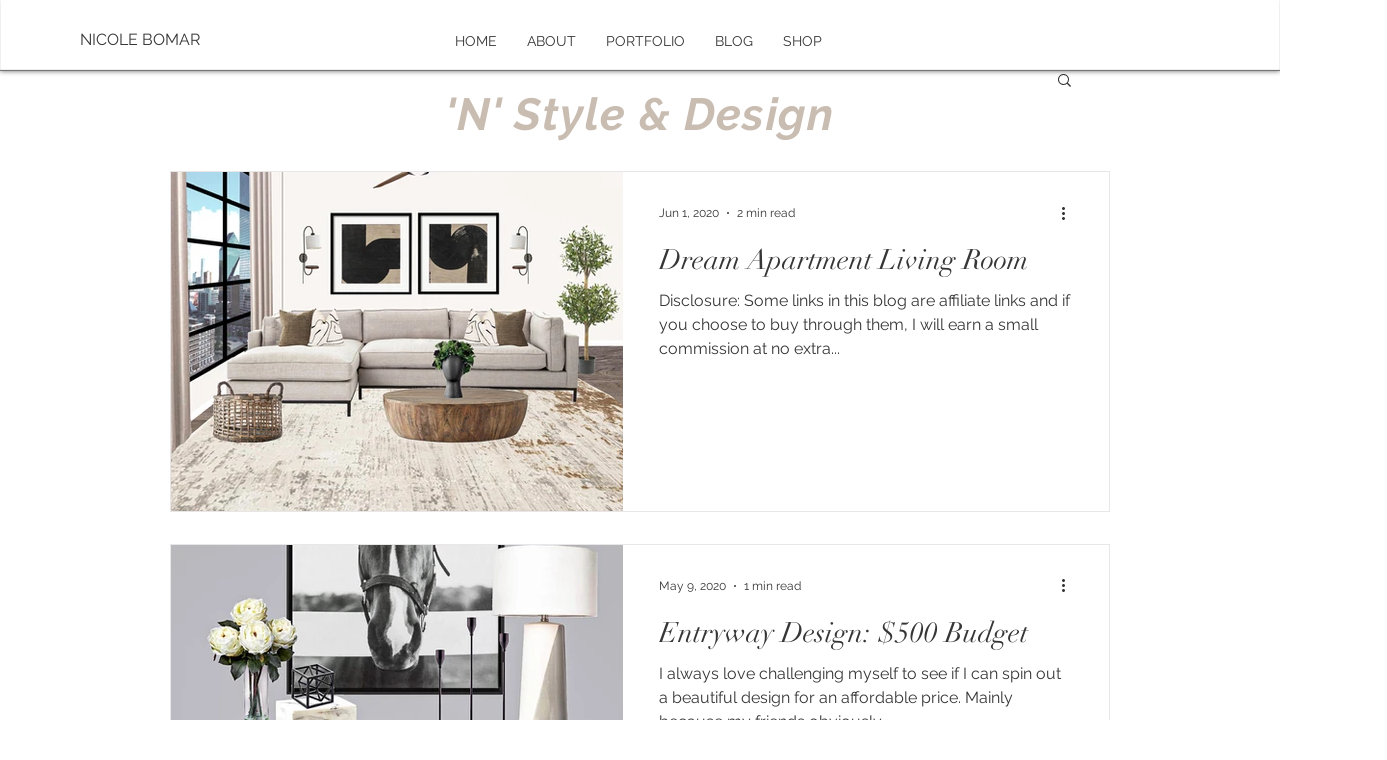

--- FILE ---
content_type: text/html; charset=utf-8
request_url: https://www.google.com/recaptcha/api2/aframe
body_size: 268
content:
<!DOCTYPE HTML><html><head><meta http-equiv="content-type" content="text/html; charset=UTF-8"></head><body><script nonce="jWq9LVa-xIGwHeF2uY8dwA">/** Anti-fraud and anti-abuse applications only. See google.com/recaptcha */ try{var clients={'sodar':'https://pagead2.googlesyndication.com/pagead/sodar?'};window.addEventListener("message",function(a){try{if(a.source===window.parent){var b=JSON.parse(a.data);var c=clients[b['id']];if(c){var d=document.createElement('img');d.src=c+b['params']+'&rc='+(localStorage.getItem("rc::a")?sessionStorage.getItem("rc::b"):"");window.document.body.appendChild(d);sessionStorage.setItem("rc::e",parseInt(sessionStorage.getItem("rc::e")||0)+1);localStorage.setItem("rc::h",'1763722234409');}}}catch(b){}});window.parent.postMessage("_grecaptcha_ready", "*");}catch(b){}</script></body></html>